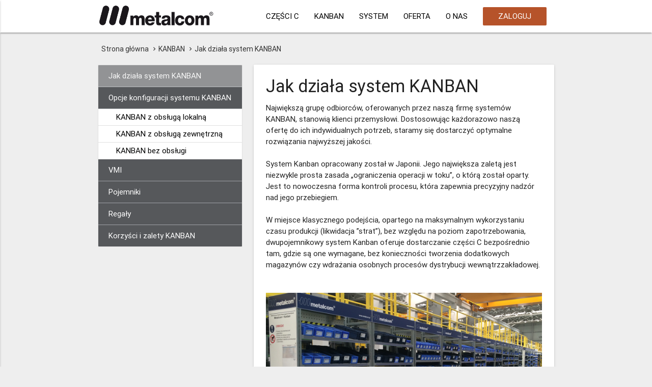

--- FILE ---
content_type: text/css
request_url: http://www.kanban.info.pl/css/landing.css
body_size: 1010
content:
html {
    max-width: 100%;
    overflow-x: hidden;
}

header a {
    text-transform: uppercase;
}

.breadcrumb::before, .breadcrumb, .breadcrumb:last-child {
    color: #313131;
    font-size: 14px;
}

.breadcrumb::before {
    margin-left: 0;
    margin-right: 1px;
}

.main-image {
    width: 100vw;
    height: calc(100vh - 64px);
    box-sizing: border-box;
    background-position:  center center;
    background-repeat: no-repeat;
    background-size: cover;
    background-attachment: fixed;
    box-shadow: 0 0 10px #000 inset;
}

.main-image-header, .main-image-description {
    text-shadow: 0 0 10px #000;
    color: #fff;
    font-weight: 600;
}

.card.hoverable {
    z-index: 10;
    cursor: pointer;
}

.main-image .valign-wrapper {
    background: rgba(0, 0, 0, .7);
    animation: slideBg 6s ease-in-out;
    animation-iteration-count: infinite;
}

.main-image .valign-wrapper div {
    color: #fff !important;
}



#RegisterForm .card {
    background: rgba(255,255,255,.8);
    transition: all .4s ease-in-out;
}



.imagePreview {
    top: -100vh;
    left: 0;
    position: fixed;
    width: 100vw;
    height: calc(100vh - 64px);
    background: #fff;
    cursor: pointer;
    transition: all .6s ease-in-out;
    border-bottom: 5px solid #333;
}

.imagePreview img {
    background: #fff;
}

.imagePreview.active {
    top: 64px;
}

.imagePreview img {
    position:absolute;
    top: 0;
    left: 0;
    right: 0;
    bottom: 0;
    max-width: 95%;
    max-height: 95%;
    margin: auto;
}

.site-content img {
    cursor: pointer;
}

.card input, .card textarea {
    color: #000;
}

#RegisterForm label, #RegisterForm input {
    color: #000;
}

#RegisterForm input[type="submit"] {
    color: #fff;
}

.card-content img {
    max-width: 100%;
}


.collection-item.active {
    opacity: .6;
}

.collection .collection-item {
    padding: 0;
}

.collection .collection-item a {
    padding: 10px 20px;
    display: block;
    color: #fff;
}

.collection .collection-item.sub {
    padding-left: 15px;
    background: #fff;
}

.collection .collection-item.sub a {
    color: #000;
    padding: 5px 20px;
}

.collection .collection-item.secondary {
    border-bottom: 1px solid #9fa2a7 !important;
}

.collection > .collection-item:last-child {
    border-bottom: none !important;
}

.side-nav .userView .name {
    padding-bottom: 10px;
}
.side-nav .child a {
    font-weight: 400;
    padding-left: 25px;
}

nav .button-collapse {
    margin: 0;
}

.symbol-logo {
    top: -200px;
}

/* Safari 4.0 - 8.0 */
@-webkit-keyframes slideBg {
    0% {background: rgba(0, 0, 0, .7);}
    80% {background: rgba(0, 0, 0, .7);}
    95% {background: rgba(0, 0, 0, 1);}
    100% {background: rgba(0, 0, 0, .7);}
}

/* Standard syntax */
@keyframes slideBg {
    0% {background: rgba(0, 0, 0, .7);}
    80% {background: rgba(0, 0, 0, .7);}
    95% {background: rgba(0, 0, 0, 1);}
    100% {background: rgba(0, 0, 0, .7);}
}

@media screen and (min-width: 990px) and (max-width: 1200px) {
    .big-logo {
        top: -200px;
    }
    .symbol-logo {
        top: auto;
    }
}

--- FILE ---
content_type: text/css; charset=UTF-8
request_url: http://www.kanban.info.pl/pages/css/1766702020.css
body_size: 159
content:
.primary {
    background-color: #231f20 !important;
    border-color: #231f20 !important;
}

.secondary {
    background-color: #56585b !important;
    border-color: #56585b !important;
}

.muted {
    background-color: #9fa2a7 !important;
    border-color: #9fa2a7 !important;
}


.accent {
    background-color: #b6532a !important;
    border-color: #b6532a !important;
}

.imagePreview {
    background: #9fa2a7 !important;
}

--- FILE ---
content_type: application/javascript
request_url: http://www.kanban.info.pl/js/landing.js
body_size: 491
content:
function isMob() {
    if (navigator.userAgent.match(/Android/i)
            || navigator.userAgent.match(/webOS/i)
            || navigator.userAgent.match(/iPhone/i)
            || navigator.userAgent.match(/iPad/i)
            || navigator.userAgent.match(/iPod/i)
            || navigator.userAgent.match(/BlackBerry/i)
            || navigator.userAgent.match(/Windows Phone/i)
            ) {
        return true;
    } else {
        return false;
    }
}
$(document).ready(function () {
    $('#RegisterForm').submit(function () {

        var data = {};

        $('#RegisterForm :input').each(function (i, e) {
            data[$(e).attr('id')] = $(e).val();
        });

        $.post($('#RegisterForm').attr('action'), data);
        $('#RegisterContent').remove();
        $('#ThanksMessage').removeClass('hide');
        return false;
    });

    $('.card-content ul').addClass('browser-default');

    $('.imagePreview').click(function () {
        $(this).removeClass('active');
    });

    $('.site-content img').each(function (i) {
        $(this).click(function (e) {
            if (!isMob()) {
                $('.imagePreview img').attr('src', $(this).attr('src'));
                $('.imagePreview').addClass('active');
            } else {
                document.location = $(this).attr('src');
            }
        });
    });


    $(".button-collapse").sideNav();

});
